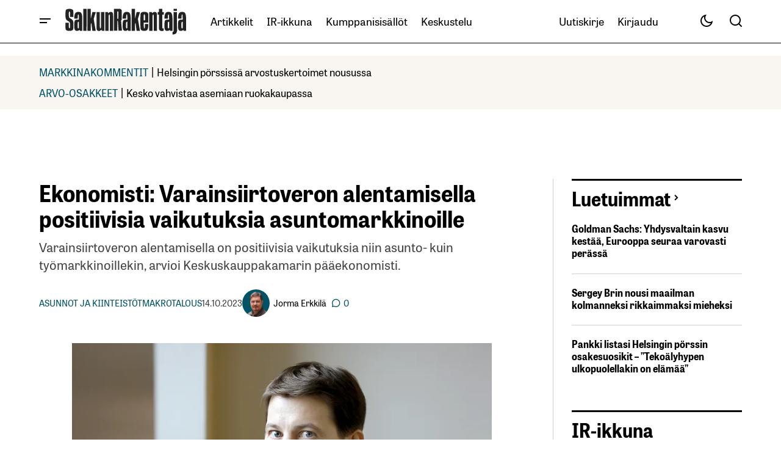

--- FILE ---
content_type: text/html; charset=utf-8
request_url: https://www.google.com/recaptcha/api2/aframe
body_size: 265
content:
<!DOCTYPE HTML><html><head><meta http-equiv="content-type" content="text/html; charset=UTF-8"></head><body><script nonce="ybqQm5ofUo98vhAnmmoWgw">/** Anti-fraud and anti-abuse applications only. See google.com/recaptcha */ try{var clients={'sodar':'https://pagead2.googlesyndication.com/pagead/sodar?'};window.addEventListener("message",function(a){try{if(a.source===window.parent){var b=JSON.parse(a.data);var c=clients[b['id']];if(c){var d=document.createElement('img');d.src=c+b['params']+'&rc='+(localStorage.getItem("rc::a")?sessionStorage.getItem("rc::b"):"");window.document.body.appendChild(d);sessionStorage.setItem("rc::e",parseInt(sessionStorage.getItem("rc::e")||0)+1);localStorage.setItem("rc::h",'1769033099916');}}}catch(b){}});window.parent.postMessage("_grecaptcha_ready", "*");}catch(b){}</script></body></html>